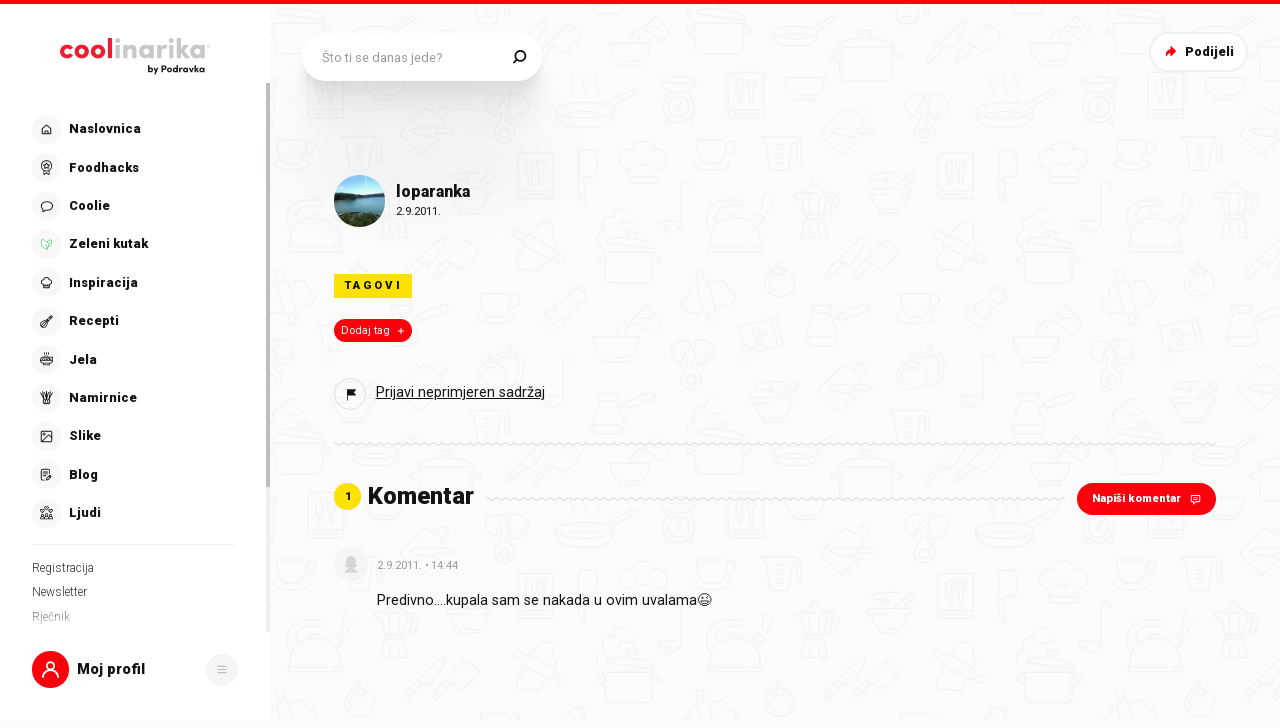

--- FILE ---
content_type: application/javascript; charset=UTF-8
request_url: https://static.cdn.coolinarika.net/_next/static/chunks/9347.e9eb9a162ce35440.js
body_size: 1265
content:
"use strict";(self.webpackChunk_N_E=self.webpackChunk_N_E||[]).push([[9347],{49347:function(e,a,i){i.r(a),i.d(a,{default:function(){return W}});var n=i(52322),s=i(51677),o=i(98717),t=i(58138),l=i(34996),r=i(2784),d=i(94449),u=i(11198),p=i(63397),c=i(5632),m=i(13980),k=i.n(m),j=i(13205),v=i(88459),h=i(75804),Z=i(52071),w=i(31754),x=i(27994),y=i(70972),f=i(7082),N=i(4366),P=i(28655),z=i(95349),b=i(92508),g=i(59792);let{LOGIN:C}=b.r,{NEW_PASSWORD:S}=b.Y,E=u.Z.div(e=>({...(0,g.Z)(e)})),L=[{columns:[{layout:"form.column.auth",type:"password",id:"password",name:"password",autoComplete:"new-password",placeholder:"Nova lozinka",validationType:"string",validations:[{type:"required"}]},{layout:"form.column.auth",type:"password",id:"repeatPassword",name:"repeatPassword",autoComplete:"new-password",placeholder:"Ponovi novu lozinku",validationType:"string",validations:[{type:"required"}]}]}],R=e=>{let{className:a,...i}=e,s=(0,d.I0)(),{query:o}=(0,c.useRouter)(),{validatePasswordResetToken:t,newPassword:l}=(0,j.Z)(),[u,m]=(0,r.useState)(!1),{eventWithTrackingData:k}=(0,v.XQ)({trackingData:{elementLabel:"New password"}}),{sendNotification:b}=(0,h.Z)({id:S,options:{type:"error",duration:15e3}}),{open:g}=(0,Z.Z)(C);(0,r.useEffect)(()=>{let e=null==o?void 0:o["zaboravljena-lozinka"],a=async()=>{let a=await t({token:e});a&&(null==a?void 0:a.isTokenValid)?m(e):b({message:"Neispravan token.",type:"error"})};a()},[o,t]);let R=(0,r.useCallback)(async e=>{let{password:a}=e;await l({token:u,password:a}),b({message:"Lozinka promijenjena.",type:"success"}),k(),setTimeout(()=>{g()},3500)},[s,u,k]);return(0,n.jsx)(E,{className:a,...i,children:(0,n.jsx)(p.J9,{initialValues:(0,y.Z)(L),validationSchema:(0,f.Z)(L),onSubmit:R,children:e=>{let{isSubmitting:a}=e;return(0,n.jsxs)(p.l0,{className:"u-formFullHeight",noValidate:!0,children:[(0,n.jsx)(N.Z,{fields:L}),(0,n.jsx)(w.Z,{children:(0,n.jsx)(x.ZP,{title:"Promijeni lozinku",type:"submit",width:"35%",variant:x.dc.QUATERNARY,iconRightComponent:(0,n.jsx)(P.Z,{icon:z.Z}),disabled:!u||a,children:"Promijeni lozinku"})})]})}})})};R.propTypes={className:k().string},R.defaultProps={className:void 0};var T=(0,t.P)(R,{FallbackComponent:e=>(0,n.jsx)(l.Z,{err:e})}),_=i(61872);let{NEW_PASSWORD:A}=b.Y,F=()=>(0,n.jsxs)(n.Fragment,{children:[(0,n.jsxs)(s.Z,{children:[(0,n.jsx)(o.Z,{title:"Promjena lozinke",description:"Upiši novu lozinku za svoj korisnički račun."}),(0,n.jsx)(T,{})]}),(0,n.jsx)(_.Z,{uid:A})]});var W=(0,t.P)(F,{FallbackComponent:e=>(0,n.jsx)(l.Z,{err:e})})},95349:function(e,a,i){var n=i(52322),s=i(54608);let o=(0,s.Z)((0,n.jsx)("path",{d:"M24.598 9.276a.94.94 0 010 1.33L13.31 21.895a.94.94 0 01-1.33 0L7.275 17.19a.94.94 0 011.33-1.33l4.038 4.038L23.268 9.276a.94.94 0 011.33 0z",fill:"#141313"}),"CheckMark");a.Z=o}}]);
//# sourceMappingURL=9347.e9eb9a162ce35440.js.map